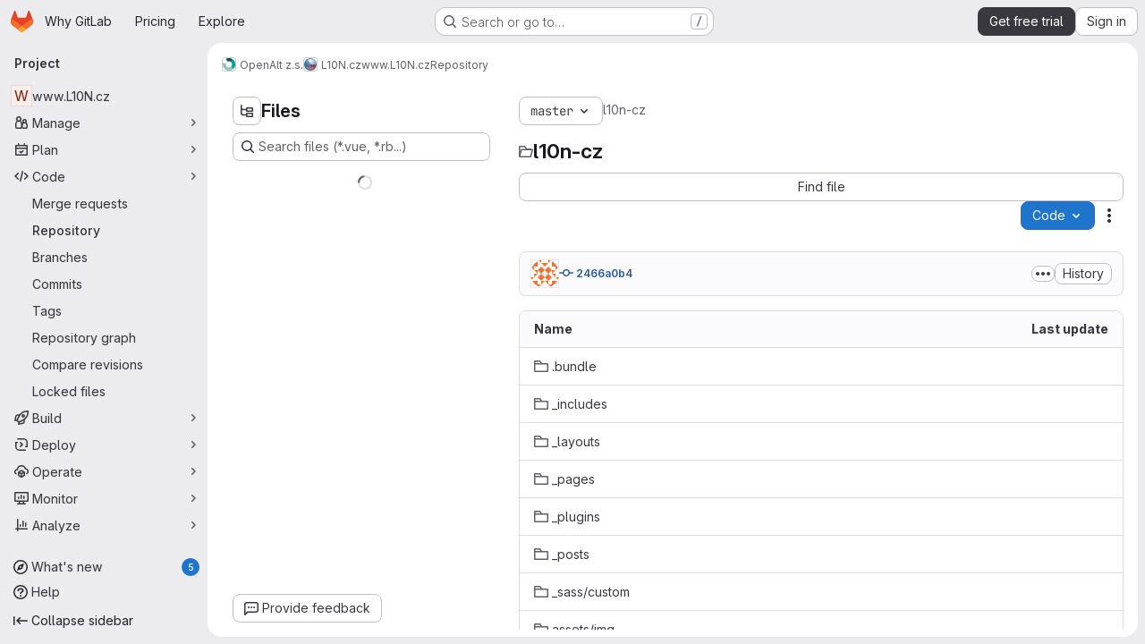

--- FILE ---
content_type: text/javascript
request_url: https://gitlab.com/assets/webpack/pages.projects.tree.show.a070370c.chunk.js
body_size: 2638
content:
(this.webpackJsonp=this.webpackJsonp||[]).push([["pages.projects.tree.show","treeList"],{"0lKz":function(e,t,r){"use strict";r.r(t);var a=r("Jw/Q"),s=r("Erny"),o=r("CX32"),n=r("QRtj"),c=r("b4aW");Object(a.default)(),Object(c.a)(),Object(s.a)(o.a),Object(n.a)()},334:function(e,t,r){r("HVBj"),r("tGlJ"),e.exports=r("0lKz")},"Jw/Q":function(e,t,r){"use strict";r.r(t);var a=r("ewH8"),s=r("yi8e"),o=r("NmEs"),n=r("m4yQ"),c=r("Knu6"),i=r("Iixh"),l=r("c0EM"),p=r("BQlt"),u=r("Sfeb"),d=r("SXCz"),h=r("gpiL"),g=r("+gZZ"),m=r("QJd2"),f=r("k6Do"),b=r.n(f),j=r("h6C7"),w=r.n(j),P=r("FIKT"),y=r.n(P),_=r("f/vg"),v=r.n(_),k=r("htAy"),C=r("t8rf"),B=r("w/32"),O=r("x5Io");a.default.use(s.b),a.default.use(c.a,{components:["SimpleViewer","BlobContent"]});var I=r("vcM6"),x=r("PpWn");t.default=function(){const{router:e,apolloProvider:t,projectPath:r}=function(){const e=document.getElementById("js-tree-list"),{dataset:t}=e,{projectPath:r,projectShortPath:s,ref:c,escapedRef:f,fullName:j,resourceId:P,userId:_,explainCodeAvailable:I,targetBranch:x,refType:q,hasRevsFile:T}=t,S=Object(k.a)(r,f,j);Object(p.a)(S,{projectPath:r,ref:c,refType:q},m.a),m.a.clients.defaultClient.cache.writeQuery({query:b.a,data:{commits:[]}}),m.a.clients.defaultClient.cache.writeQuery({query:w.a,data:{projectPath:r}}),m.a.clients.defaultClient.cache.writeQuery({query:y.a,data:{projectShortPath:s}}),m.a.clients.defaultClient.cache.writeQuery({query:v.a,data:{ref:c,escapedRef:f}});const L=document.getElementById("js-last-commit");Object(O.a)({router:S}),new a.default({el:L,router:S,apolloProvider:m.a,render(e){const t=Object(B.b)(L.dataset.historyLink,this.$route.params.path,this.$route.meta.refType||this.$route.query.ref_type);return e(g.a,{props:{currentPath:this.$route.params.path,refType:this.$route.meta.refType||this.$route.query.ref_type,historyUrl:t.href}})}}),function(){const e=document.getElementById("js-fork-info");if(!e)return null;const{selectedBranch:t,sourceName:s,sourcePath:n,sourceDefaultBranch:c,createMrPath:i,viewMrPath:l,canSyncBranch:p,aheadComparePath:u,behindComparePath:d}=e.dataset;new a.default({el:e,apolloProvider:m.a,render:e=>e(h.a,{props:{canSyncBranch:Object(o.H)(p),projectPath:r,selectedBranch:t,sourceName:s,sourcePath:n,sourceDefaultBranch:c,aheadComparePath:u,behindComparePath:d,createMrPath:i,viewMrPath:l}})})}();const D=document.getElementById("js-repo-breadcrumb");if(D){const{canCollaborate:e,canEditTree:t,canPushCode:r,canPushToBranch:s,selectedBranch:n,newBranchPath:i,newTagPath:l,newBlobPath:p,forkNewBlobPath:u,forkNewDirectoryPath:h,forkUploadBlobPath:g,uploadPath:f,newDirPath:b}=D.dataset;S.afterEach((function({params:{path:e}}){Object(C.b)(".js-create-dir-form",b,e)})),new a.default({el:D,router:S,apolloProvider:m.a,render(a){return a(d.a,{props:{currentPath:this.$route.params.path,refType:this.$route.query.ref_type,canCollaborate:Object(o.H)(e),canPushToBranch:Object(o.H)(s),canEditTree:Object(o.H)(t),canPushCode:Object(o.H)(r),originalBranch:c,selectedBranch:n,newBranchPath:i,newTagPath:l,newBlobPath:p,forkNewBlobPath:u,forkNewDirectoryPath:h,forkUploadBlobPath:g,uploadPath:f,newDirPath:b}})}})}return Object(n.default)({el:document.getElementById("js-tree-web-ide-link"),router:S}),new a.default({el:e,store:Object(i.a)(),router:S,apolloProvider:m.a,provide:{resourceId:P,userId:_,targetBranch:x,explainCodeAvailable:Object(o.H)(I),highlightWorker:new l.a,hasRevsFile:Object(o.H)(T)},render:e=>e(u.a)}),{router:S,data:t,apolloProvider:m.a,projectPath:r}}();!function(e,t,r){const s=document.querySelector("#js-code-owners");if(!s)return null;const{branch:o,canViewBranchRules:n,branchRulesPath:c}=s.dataset;new a.default({el:s,router:e,apolloProvider:t,render(e){return e(I.a,{props:{filePath:this.$route.params.path,projectPath:r,branch:o,canViewBranchRules:n,branchRulesPath:c}})}})}(e,t,r),Object(x.a)()}},PpWn:function(e,t,r){"use strict";var a=r("ewH8"),s=r("GiFX"),o=r("w8i/"),n=r("Jx7q"),c=r("CbCZ"),i=r("d85j"),l=r("ygVz"),p=r("kLNf"),u=r("/lV4"),d=r("qLpH");const h={project:{title:Object(u.i)("ProjectCard|Accelerate your workflow with GitLab Duo Core"),learnMoreLink:Object(d.a)("user/gitlab_duo/_index"),content:Object(u.i)("ProjectCard|AI across the software development lifecycle. To keep this Premium feature, upgrade before your trial ends.")},repository:{title:Object(u.i)("ProjectCard|Keep your repositories synchronized with pull mirroring"),learnMoreLink:Object(d.a)("user/project/repository/mirror/pull"),content:Object(u.i)("ProjectCard|Automatically pull from upstream repositories. To keep this Premium feature, upgrade before your trial ends.")},mrs:{title:Object(u.i)("ProjectCard|Control your merge request review process with approval rules"),learnMoreLink:Object(d.a)("user/project/merge_requests/approvals/rules"),content:Object(u.i)("ProjectCard|Set approval requirements and specific reviewers. To keep this Premium feature, upgrade before your trial ends.")}};var g={name:"PremiumMessageDuringTrial",components:{GlLink:n.a,GlButton:c.a,GlIcon:i.a,UserGroupCalloutDismisser:p.a},mixins:[l.b.mixin({experiment:"premium_message_during_trial"})],props:{featureId:{type:String,required:!0},groupId:{type:String,required:!0},page:{type:String,required:!0},upgradeUrl:{type:String,required:!0}},data(){return{messages:h[this.page]}},mounted(){this.track("render_project_card")},methods:{handleDismiss(e){e(),this.track("click_dismiss_button_on_project_card")}}},m=r("tBpV"),f=Object(m.a)(g,(function(){var e=this,t=e._self._c;return t("user-group-callout-dismisser",{attrs:{"feature-name":e.featureId,"group-id":e.groupId,"skip-query":""},scopedSlots:e._u([{key:"default",fn:function({dismiss:r,shouldShowCallout:a}){return[a?t("div",{staticClass:"info-well gl-mt-5",attrs:{"data-testid":"premium-trial-callout"}},[t("div",{staticClass:"well-segment gl-flex !gl-py-4"},[t("div",{staticClass:"gl-grow gl-items-center gl-justify-between gl-gap-6 @sm/panel:gl-flex"},[t("div",{staticClass:"gl-flex gl-flex-col gl-gap-2"},[t("div",{staticClass:"gl-font-bold"},[e._v(e._s(e.messages.title))]),e._v(" "),t("div",[e._v(e._s(e.messages.content))])]),e._v(" "),t("div",{staticClass:"gl-mt-3 gl-flex gl-gap-3 sm:gl-mt-0"},[t("gl-link",{staticClass:"gl-my-auto gl-mr-2 gl-min-w-12 !gl-text-current !gl-no-underline",attrs:{href:e.messages.learnMoreLink,target:"_blank","data-testid":"learn-more-link"},on:{click:function(){return e.track("click_learn_more_link_on_project_card")}}},[e._v("\n              "+e._s(e.__("Learn more"))+"\n            ")]),e._v(" "),t("gl-button",{attrs:{"data-testid":"upgrade-button",href:e.upgradeUrl},on:{click:function(){return e.track("click_upgrade_button_on_project_card")}}},[t("span",[e._v(e._s(e.__("Upgrade to Premium")))])]),e._v(" "),t("div",{staticClass:"gl-flex gl-items-center"},[t("gl-button",{staticClass:"!gl-p-0",attrs:{size:"small",category:"tertiary","data-testid":"dismiss-button"},on:{click:function(t){return e.handleDismiss(r)}}},[t("gl-icon",{attrs:{name:"close"}})],1)],1)],1)])])]):e._e()]}}])})}),[],!1,null,null,null).exports;a.default.use(s.a);t.a=function(){const e=document.getElementById("js-premium-message-during-trial");if(!e)return null;const{featureId:t,groupId:r,page:s,upgradeUrl:n}=e.dataset;return new a.default({el:e,apolloProvider:o.a,render:e=>e(f,{props:{featureId:t,groupId:r,page:s,upgradeUrl:n}})})}}},[[334,"runtime","main","commons-pages.groups-pages.groups.achievements-pages.groups.activity-pages.groups.analytics.ci_cd_an-1a178039","commons-pages.groups.epics.index-pages.groups.epics.new-pages.groups.epics.show-pages.groups.issues--02865ef3","commons-pages.admin.application_settings.service_accounts-pages.admin.impersonation_tokens-pages.gro-b1fa2591","commons-pages.projects.blob.edit-pages.projects.blob.new-pages.projects.blob.show-pages.projects.get-487ddc08","467359d4","ea7ea8c3","commons-pages.projects.blob.show-pages.projects.show-pages.projects.snippets.show-pages.projects.tre-c684fcf6","35610df2","commons-pages.projects.blob.show-pages.projects.commits.show-pages.projects.show-pages.projects.tree.show","commons-pages.projects.blame.show-pages.projects.blob.show-pages.projects.show-pages.projects.tree.show","commons-pages.projects.blob.show-pages.projects.show-pages.projects.tree.show","commons-pages.projects.blob.show-pages.projects.tree.show-treeList"]]]);
//# sourceMappingURL=pages.projects.tree.show.a070370c.chunk.js.map